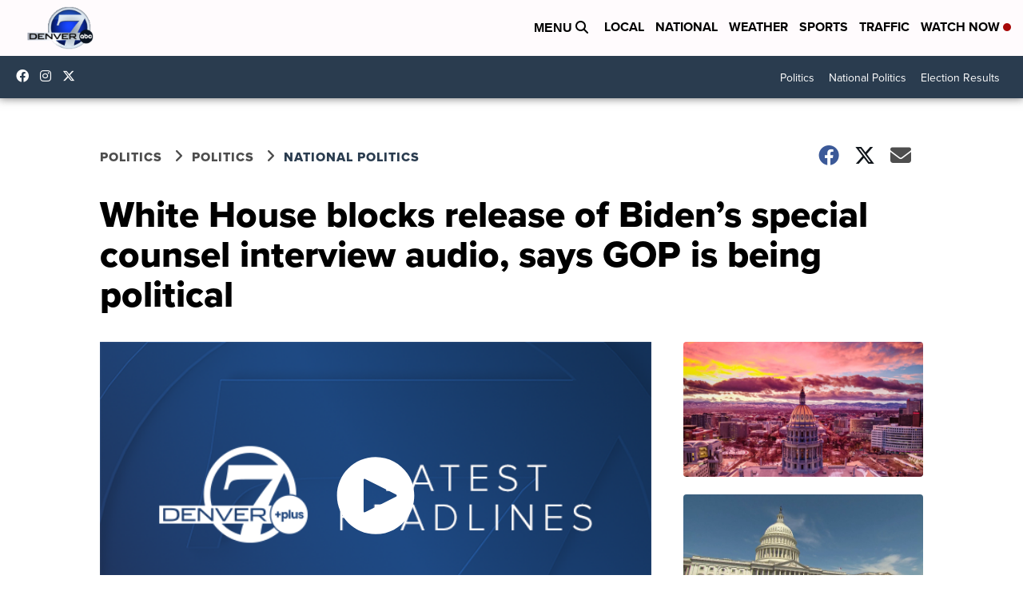

--- FILE ---
content_type: application/javascript; charset=utf-8
request_url: https://fundingchoicesmessages.google.com/f/AGSKWxUbbAyTYBpqHNn08xmuFb7iN358sCn3xiArF4HGSs1JGkqxk8gbbiV6UByL6xsdVfy6MvtCil1jRdAeNos-kKTvWcnEzEr2Z6tfGrfZs3w9JOPPEl5uZeZwLBCEQl7hkfrSuAhFHz19TiN3qPP3qMab_31igPxGzqgqCXUjYJWXpn5lCoR8-lcLZCmV/_/ads/468./adpage-/monetization/ads-=simpleads//ads.cfm?
body_size: -1290
content:
window['6c1ac27a-eb97-4194-817f-ca2dd4314620'] = true;